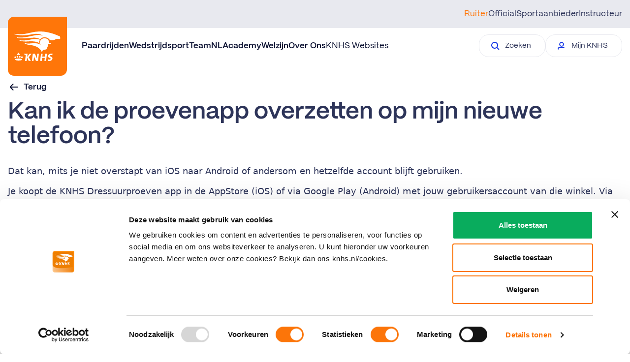

--- FILE ---
content_type: text/html; charset=utf-8
request_url: https://www.knhs.nl/helpdesk/meedoen-aan-wedstrijden/kan-ik-de-proevenapp-overzetten-op-mijn-nieuwe-telefoon
body_size: 39353
content:
    
    
    

<!DOCTYPE html>
<html lang="nl">
<head>
    
<title>KNHS</title>
<link rel="canonical" href="https://www.knhs.nl/helpdesk/meedoen-aan-wedstrijden/kan-ik-de-proevenapp-overzetten-op-mijn-nieuwe-telefoon" />
<meta name="description" content="Vind alle informatie met betrekking tot de paardensport in Nederland. De KNHS is gevestigd op de prachtige locatie van het Nationaal Hippisch Centrum." />
<meta name="robots" content="index,follow" />
<meta charset="utf-8" />
<meta name="viewport" content="width=device-width, minimum-scale=1, initial-scale=1, shrink-to-fit=no" />
<meta name="format-detection" content="telephone=no" />

    <meta property="og:type" content="Website" />
    <meta property="og:site_name" content="KNHS">
    <meta property="og:url" content="https://www.knhs.nl/helpdesk/meedoen-aan-wedstrijden/kan-ik-de-proevenapp-overzetten-op-mijn-nieuwe-telefoon">
    <meta property="og:title" content="KNHS" />
    <meta property="og:description" content="Vind alle informatie met betrekking tot de paardensport in Nederland. De KNHS is gevestigd op de prachtige locatie van het Nationaal Hippisch Centrum." />
    <meta property="og:image:width" content="1200" />
    <meta property="og:image:height" content="630" />
    <meta property="og:image" content="" />

    <meta name="twitter:image" content="">
    <meta name="twitter:site" content="KNHSNederland">
    <meta name="twitter:card" content="summary_large_image">
    <meta name="twitter:title" content="KNHS">
    <meta name="twitter:description" content="Vind alle informatie met betrekking tot de paardensport in Nederland. De KNHS is gevestigd op de prachtige locatie van het Nationaal Hippisch Centrum.">




    <link rel="icon" sizes="any" href="/dist/favicon.ico" />
    <link rel="icon" type="image/svg+xml" href="/dist/icon.svg" />
    <link rel="apple-touch-icon" href="/dist/apple-touch-icon.png" />
    <link rel="manifest" href="/dist/manifest.webmanifest" />







    <link rel="stylesheet" href="/dist/css/main.css" />


<script>
    (function () {
        var script = document.createElement('script');
        script.type = 'text/javascript';
        script.src = "https://webchat.mitel.io/bootstrapper.js?accountid%3DNWJiYmU5MmYtOTQ3YS00NTRiLThlNGQtNWZmN2E1Yzc3MTE2%26chatname%3DQ2hhdA%3D%3D";
        document.head.appendChild(script);
    })();
</script>

<!-- Google Tag Manager -->
<script>
    (function (w, d, s, l, i) {
        w[l] = w[l] || []; w[l].push({
            'gtm.start':
                new Date().getTime(), event: 'gtm.js'
        }); var f = d.getElementsByTagName(s)[0],
            j = d.createElement(s), dl = l != 'dataLayer' ? '&l=' + l : ''; j.async = true; j.src =
                'https://www.googletagmanager.com/gtm.js?id=' + i + dl; f.parentNode.insertBefore(j, f);
    })(window, document, 'script', 'dataLayer', 'GTM-5FLLKP');
</script>
<!-- End Google Tag Manager -->

<link href="/dist/css/page-detail-header.component.css?d=639017902801783084" rel="stylesheet"><link href="/dist/css/help-center-article.page.css?d=639017902801783084" rel="stylesheet"><link href="/dist/css/download-accordion.component.css?d=639017902801783084" rel="stylesheet">

<script type="text/javascript">!function(T,l,y){var S=T.location,k="script",D="instrumentationKey",C="ingestionendpoint",I="disableExceptionTracking",E="ai.device.",b="toLowerCase",w="crossOrigin",N="POST",e="appInsightsSDK",t=y.name||"appInsights";(y.name||T[e])&&(T[e]=t);var n=T[t]||function(d){var g=!1,f=!1,m={initialize:!0,queue:[],sv:"5",version:2,config:d};function v(e,t){var n={},a="Browser";return n[E+"id"]=a[b](),n[E+"type"]=a,n["ai.operation.name"]=S&&S.pathname||"_unknown_",n["ai.internal.sdkVersion"]="javascript:snippet_"+(m.sv||m.version),{time:function(){var e=new Date;function t(e){var t=""+e;return 1===t.length&&(t="0"+t),t}return e.getUTCFullYear()+"-"+t(1+e.getUTCMonth())+"-"+t(e.getUTCDate())+"T"+t(e.getUTCHours())+":"+t(e.getUTCMinutes())+":"+t(e.getUTCSeconds())+"."+((e.getUTCMilliseconds()/1e3).toFixed(3)+"").slice(2,5)+"Z"}(),iKey:e,name:"Microsoft.ApplicationInsights."+e.replace(/-/g,"")+"."+t,sampleRate:100,tags:n,data:{baseData:{ver:2}}}}var h=d.url||y.src;if(h){function a(e){var t,n,a,i,r,o,s,c,u,p,l;g=!0,m.queue=[],f||(f=!0,t=h,s=function(){var e={},t=d.connectionString;if(t)for(var n=t.split(";"),a=0;a<n.length;a++){var i=n[a].split("=");2===i.length&&(e[i[0][b]()]=i[1])}if(!e[C]){var r=e.endpointsuffix,o=r?e.location:null;e[C]="https://"+(o?o+".":"")+"dc."+(r||"services.visualstudio.com")}return e}(),c=s[D]||d[D]||"",u=s[C],p=u?u+"/v2/track":d.endpointUrl,(l=[]).push((n="SDK LOAD Failure: Failed to load Application Insights SDK script (See stack for details)",a=t,i=p,(o=(r=v(c,"Exception")).data).baseType="ExceptionData",o.baseData.exceptions=[{typeName:"SDKLoadFailed",message:n.replace(/\./g,"-"),hasFullStack:!1,stack:n+"\nSnippet failed to load ["+a+"] -- Telemetry is disabled\nHelp Link: https://go.microsoft.com/fwlink/?linkid=2128109\nHost: "+(S&&S.pathname||"_unknown_")+"\nEndpoint: "+i,parsedStack:[]}],r)),l.push(function(e,t,n,a){var i=v(c,"Message"),r=i.data;r.baseType="MessageData";var o=r.baseData;return o.message='AI (Internal): 99 message:"'+("SDK LOAD Failure: Failed to load Application Insights SDK script (See stack for details) ("+n+")").replace(/\"/g,"")+'"',o.properties={endpoint:a},i}(0,0,t,p)),function(e,t){if(JSON){var n=T.fetch;if(n&&!y.useXhr)n(t,{method:N,body:JSON.stringify(e),mode:"cors"});else if(XMLHttpRequest){var a=new XMLHttpRequest;a.open(N,t),a.setRequestHeader("Content-type","application/json"),a.send(JSON.stringify(e))}}}(l,p))}function i(e,t){f||setTimeout(function(){!t&&m.core||a()},500)}var e=function(){var n=l.createElement(k);n.src=h;var e=y[w];return!e&&""!==e||"undefined"==n[w]||(n[w]=e),n.onload=i,n.onerror=a,n.onreadystatechange=function(e,t){"loaded"!==n.readyState&&"complete"!==n.readyState||i(0,t)},n}();y.ld<0?l.getElementsByTagName("head")[0].appendChild(e):setTimeout(function(){l.getElementsByTagName(k)[0].parentNode.appendChild(e)},y.ld||0)}try{m.cookie=l.cookie}catch(p){}function t(e){for(;e.length;)!function(t){m[t]=function(){var e=arguments;g||m.queue.push(function(){m[t].apply(m,e)})}}(e.pop())}var n="track",r="TrackPage",o="TrackEvent";t([n+"Event",n+"PageView",n+"Exception",n+"Trace",n+"DependencyData",n+"Metric",n+"PageViewPerformance","start"+r,"stop"+r,"start"+o,"stop"+o,"addTelemetryInitializer","setAuthenticatedUserContext","clearAuthenticatedUserContext","flush"]),m.SeverityLevel={Verbose:0,Information:1,Warning:2,Error:3,Critical:4};var s=(d.extensionConfig||{}).ApplicationInsightsAnalytics||{};if(!0!==d[I]&&!0!==s[I]){var c="onerror";t(["_"+c]);var u=T[c];T[c]=function(e,t,n,a,i){var r=u&&u(e,t,n,a,i);return!0!==r&&m["_"+c]({message:e,url:t,lineNumber:n,columnNumber:a,error:i}),r},d.autoExceptionInstrumented=!0}return m}(y.cfg);function a(){y.onInit&&y.onInit(n)}(T[t]=n).queue&&0===n.queue.length?(n.queue.push(a),n.trackPageView({})):a()}(window,document,{
src: "https://js.monitor.azure.com/scripts/b/ai.2.min.js", // The SDK URL Source
crossOrigin: "anonymous", 
cfg: { // Application Insights Configuration
    connectionString: 'InstrumentationKey=49dcfa26-a9d5-4982-adef-e7bfbaec3c3b;IngestionEndpoint=https://westeurope-5.in.applicationinsights.azure.com/;LiveEndpoint=https://westeurope.livediagnostics.monitor.azure.com/;ApplicationId=a6391034-58a5-4c80-a65a-225241b37c97'
}});</script></head>
<body>

    <!-- Google Tag Manager (noscript) -->
<noscript>
    <iframe src="https://www.googletagmanager.com/ns.html?id=GTM-5FLLKP"
            height="0" width="0" style="display:none;visibility:hidden"></iframe>
</noscript>
<!-- End Google Tag Manager (noscript) -->


    
<div id="mobile-nav">
    <mobile-nav :navigation="[{&quot;Type&quot;:&quot;Ruiter&quot;,&quot;PageUrl&quot;:&quot;https://www.knhs.nl/&quot;,&quot;Active&quot;:false,&quot;NavigationLinks&quot;:[{&quot;MainLink&quot;:{&quot;Text&quot;:&quot;Paardrijden&quot;,&quot;Url&quot;:&quot;https://www.knhs.nl/lidmaatschap&quot;,&quot;Target&quot;:&quot;_self&quot;,&quot;Active&quot;:false},&quot;SubItems&quot;:[{&quot;Text&quot;:&quot;Beginnen met paardrijden&quot;,&quot;Url&quot;:&quot;https://www.knhs.nl/beginnen-met-paardrijden&quot;,&quot;Target&quot;:&quot;_self&quot;,&quot;Active&quot;:false},{&quot;Text&quot;:&quot;Vind een manege&quot;,&quot;Url&quot;:&quot;https://www.knhs.nl/vind-een-manege&quot;,&quot;Target&quot;:&quot;_self&quot;,&quot;Active&quot;:false},{&quot;Text&quot;:&quot;Leren paardrijden&quot;,&quot;Url&quot;:&quot;https://www.knhs.nl/leren-paardrijden&quot;,&quot;Target&quot;:&quot;_self&quot;,&quot;Active&quot;:false},{&quot;Text&quot;:&quot;Lidmaatschap&quot;,&quot;Url&quot;:&quot;https://www.knhs.nl/lidmaatschap&quot;,&quot;Target&quot;:&quot;_self&quot;,&quot;Active&quot;:false},{&quot;Text&quot;:&quot;Disciplines&quot;,&quot;Url&quot;:&quot;https://www.knhs.nl/disciplines&quot;,&quot;Target&quot;:&quot;_self&quot;,&quot;Active&quot;:false}]},{&quot;MainLink&quot;:{&quot;Text&quot;:&quot;Wedstrijdsport&quot;,&quot;Url&quot;:&quot;&quot;,&quot;Target&quot;:&quot;_self&quot;,&quot;Active&quot;:false},&quot;SubItems&quot;:[{&quot;Text&quot;:&quot;Indoorkampioenschappen&quot;,&quot;Url&quot;:&quot;https://www.knhs.nl/wedstrijd-rijden/indoorkampioenschappen&quot;,&quot;Target&quot;:&quot;_self&quot;,&quot;Active&quot;:false},{&quot;Text&quot;:&quot;Wedstrijden rijden&quot;,&quot;Url&quot;:&quot;https://www.knhs.nl/wedstrijd-rijden&quot;,&quot;Target&quot;:&quot;_self&quot;,&quot;Active&quot;:false},{&quot;Text&quot;:&quot;Startpas&quot;,&quot;Url&quot;:&quot;https://www.knhs.nl/startpas&quot;,&quot;Target&quot;:&quot;_self&quot;,&quot;Active&quot;:false},{&quot;Text&quot;:&quot;Wedstrijdkalender&quot;,&quot;Url&quot;:&quot;https://www.mijnknhs.nl/Games/SearchGames/Index&quot;,&quot;Target&quot;:&quot;_blank&quot;,&quot;Active&quot;:false},{&quot;Text&quot;:&quot;Reglementen&quot;,&quot;Url&quot;:&quot;https://www.knhs.nl/reglementen&quot;,&quot;Target&quot;:&quot;_self&quot;,&quot;Active&quot;:false},{&quot;Text&quot;:&quot;Competities&quot;,&quot;Url&quot;:&quot;https://www.knhs.nl/wedstrijd-rijden/competities&quot;,&quot;Target&quot;:&quot;_self&quot;,&quot;Active&quot;:false},{&quot;Text&quot;:&quot;Internationale wedstrijden&quot;,&quot;Url&quot;:&quot;https://www.knhs.nl/topsport/meedoen-aan-internationale-wedstrijden&quot;,&quot;Target&quot;:&quot;_self&quot;,&quot;Active&quot;:false},{&quot;Text&quot;:&quot;Topsport&quot;,&quot;Url&quot;:&quot;https://www.knhs.nl/topsport&quot;,&quot;Target&quot;:&quot;_self&quot;,&quot;Active&quot;:false}]},{&quot;MainLink&quot;:{&quot;Text&quot;:&quot;TeamNL&quot;,&quot;Url&quot;:&quot;https://www.knhs.nl/helpdesk&quot;,&quot;Target&quot;:&quot;_self&quot;,&quot;Active&quot;:false},&quot;SubItems&quot;:[{&quot;Text&quot;:&quot;Wij zijn TeamNL&quot;,&quot;Url&quot;:&quot;https://www.knhs.nl/teamnl&quot;,&quot;Target&quot;:&quot;_self&quot;,&quot;Active&quot;:false},{&quot;Text&quot;:&quot;Parijs 2024&quot;,&quot;Url&quot;:&quot;https://www.knhs.nl/teamnl/road-to-paris&quot;,&quot;Target&quot;:&quot;_self&quot;,&quot;Active&quot;:false},{&quot;Text&quot;:&quot;Informatie over TeamNL ruiters&quot;,&quot;Url&quot;:&quot;https://www.knhs.nl/media-guide&quot;,&quot;Target&quot;:&quot;_self&quot;,&quot;Active&quot;:false},{&quot;Text&quot;:&quot;TeamNL Eregalerij&quot;,&quot;Url&quot;:&quot;https://www.knhs.nl/teamnl/eregalerij-teamnl&quot;,&quot;Target&quot;:&quot;_self&quot;,&quot;Active&quot;:false}]},{&quot;MainLink&quot;:{&quot;Text&quot;:&quot;Academy&quot;,&quot;Url&quot;:&quot;&quot;,&quot;Target&quot;:&quot;_self&quot;,&quot;Active&quot;:false},&quot;SubItems&quot;:[{&quot;Text&quot;:&quot;Tips voor ruiters&quot;,&quot;Url&quot;:&quot;https://www.knhs.nl/tips-voor-ruiters&quot;,&quot;Target&quot;:&quot;_self&quot;,&quot;Active&quot;:false},{&quot;Text&quot;:&quot;Official worden&quot;,&quot;Url&quot;:&quot;https://www.knhs.nl/officialopleidingen&quot;,&quot;Target&quot;:&quot;_self&quot;,&quot;Active&quot;:false},{&quot;Text&quot;:&quot;Instructeur worden&quot;,&quot;Url&quot;:&quot;https://www.knhs.nl/instructeursopleidingen&quot;,&quot;Target&quot;:&quot;_self&quot;,&quot;Active&quot;:false},{&quot;Text&quot;:&quot;KNHS-leermodules&quot;,&quot;Url&quot;:&quot;https://www.knhs.nl/knhs-leermodules&quot;,&quot;Target&quot;:&quot;_self&quot;,&quot;Active&quot;:false}]},{&quot;MainLink&quot;:{&quot;Text&quot;:&quot;Welzijn&quot;,&quot;Url&quot;:&quot;https://www.knhs.nl/welzijn&quot;,&quot;Target&quot;:&quot;_self&quot;,&quot;Active&quot;:false},&quot;SubItems&quot;:[]},{&quot;MainLink&quot;:{&quot;Text&quot;:&quot;Over Ons&quot;,&quot;Url&quot;:&quot;&quot;,&quot;Target&quot;:&quot;_self&quot;,&quot;Active&quot;:false},&quot;SubItems&quot;:[{&quot;Text&quot;:&quot;Contact&quot;,&quot;Url&quot;:&quot;https://www.knhs.nl/over-ons/contact&quot;,&quot;Target&quot;:&quot;_self&quot;,&quot;Active&quot;:false},{&quot;Text&quot;:&quot;Wat doet de KNHS&quot;,&quot;Url&quot;:&quot;https://www.knhs.nl/over-ons/wat-doet-de-knhs&quot;,&quot;Target&quot;:&quot;_self&quot;,&quot;Active&quot;:false},{&quot;Text&quot;:&quot;Organisatiestructuur&quot;,&quot;Url&quot;:&quot;https://www.knhs.nl/over-ons/organisatiestructuur&quot;,&quot;Target&quot;:&quot;_self&quot;,&quot;Active&quot;:false},{&quot;Text&quot;:&quot;JongKNHS&quot;,&quot;Url&quot;:&quot;https://www.knhs.nl/over-ons/jong-knhs&quot;,&quot;Target&quot;:&quot;_self&quot;,&quot;Active&quot;:false},{&quot;Text&quot;:&quot;Werken bij&quot;,&quot;Url&quot;:&quot;https://www.knhs.nl/over-ons/werken-bij-de-knhs&quot;,&quot;Target&quot;:&quot;_self&quot;,&quot;Active&quot;:false},{&quot;Text&quot;:&quot;Partner worden&quot;,&quot;Url&quot;:&quot;https://www.knhs.nl/over-ons/partners&quot;,&quot;Target&quot;:&quot;_self&quot;,&quot;Active&quot;:false},{&quot;Text&quot;:&quot;Webshop&quot;,&quot;Url&quot;:&quot;https://www.ej.nl/thema-shops/knhs-webshop/&quot;,&quot;Target&quot;:&quot;_blank&quot;,&quot;Active&quot;:false},{&quot;Text&quot;:&quot;100 jaar KNHS&quot;,&quot;Url&quot;:&quot;https://www.knhs.nl/over-ons/historie&quot;,&quot;Target&quot;:&quot;_self&quot;,&quot;Active&quot;:false}]}]},{&quot;Type&quot;:&quot;Official&quot;,&quot;PageUrl&quot;:&quot;https://www.knhs.nl/officials&quot;,&quot;Active&quot;:false,&quot;NavigationLinks&quot;:[{&quot;MainLink&quot;:{&quot;Text&quot;:&quot;Licentiereglement&quot;,&quot;Url&quot;:&quot;https://www.knhs.nl/officials/licentiereglement&quot;,&quot;Target&quot;:&quot;_self&quot;,&quot;Active&quot;:false},&quot;SubItems&quot;:[]},{&quot;MainLink&quot;:{&quot;Text&quot;:&quot;Officialopleidingen&quot;,&quot;Url&quot;:&quot;https://www.knhs.nl/officialopleidingen&quot;,&quot;Target&quot;:&quot;_self&quot;,&quot;Active&quot;:false},&quot;SubItems&quot;:[]}]},{&quot;Type&quot;:&quot;Sportaanbieder&quot;,&quot;PageUrl&quot;:&quot;https://www.knhs.nl/onze-sportaanbieders&quot;,&quot;Active&quot;:false,&quot;NavigationLinks&quot;:[{&quot;MainLink&quot;:{&quot;Text&quot;:&quot;Partner in Paardrijden Licentie&quot;,&quot;Url&quot;:&quot;https://www.knhs.nl/partnerlicentie&quot;,&quot;Target&quot;:&quot;_self&quot;,&quot;Active&quot;:false},&quot;SubItems&quot;:[]},{&quot;MainLink&quot;:{&quot;Text&quot;:&quot;Praktische informatie&quot;,&quot;Url&quot;:&quot;&quot;,&quot;Target&quot;:&quot;_self&quot;,&quot;Active&quot;:false},&quot;SubItems&quot;:[{&quot;Text&quot;:&quot;Wedstrijdorganisatie&quot;,&quot;Url&quot;:&quot;https://www.knhs.nl/onze-sportaanbieders/organiseren&quot;,&quot;Target&quot;:&quot;_self&quot;,&quot;Active&quot;:false},{&quot;Text&quot;:&quot;Financi\u00EBn en subsidies&quot;,&quot;Url&quot;:&quot;https://www.knhs.nl/onze-sportaanbieders/financien-en-subsidies&quot;,&quot;Target&quot;:&quot;_self&quot;,&quot;Active&quot;:false},{&quot;Text&quot;:&quot;Juridisch en verzekeringen&quot;,&quot;Url&quot;:&quot;https://www.knhs.nl/onze-sportaanbieders/juridisch-en-verzekeringen&quot;,&quot;Target&quot;:&quot;_self&quot;,&quot;Active&quot;:false},{&quot;Text&quot;:&quot;Verduurzaming accommodatie&quot;,&quot;Url&quot;:&quot;https://www.knhs.nl/onze-sportaanbieders/accommodaties&quot;,&quot;Target&quot;:&quot;_self&quot;,&quot;Active&quot;:false},{&quot;Text&quot;:&quot;Campagnes en Acties&quot;,&quot;Url&quot;:&quot;https://www.knhs.nl/onze-sportaanbieders/campagnes-en-acties&quot;,&quot;Target&quot;:&quot;_self&quot;,&quot;Active&quot;:false},{&quot;Text&quot;:&quot;Vacatureplatform Horse\u0026Work&quot;,&quot;Url&quot;:&quot;https://www.knhs.nl/onze-sportaanbieders/vacatureplatform-horsework&quot;,&quot;Target&quot;:&quot;_self&quot;,&quot;Active&quot;:false}]},{&quot;MainLink&quot;:{&quot;Text&quot;:&quot;Verenigingen&quot;,&quot;Url&quot;:&quot;https://www.knhs.nl/onze-sportaanbieders/verenigingen&quot;,&quot;Target&quot;:&quot;_self&quot;,&quot;Active&quot;:false},&quot;SubItems&quot;:[]},{&quot;MainLink&quot;:{&quot;Text&quot;:&quot;KNHS Manegesportteam&quot;,&quot;Url&quot;:&quot;https://www.knhs.nl/onze-sportaanbieders/knhs-manegesportteam&quot;,&quot;Target&quot;:&quot;_self&quot;,&quot;Active&quot;:false},&quot;SubItems&quot;:[]}]},{&quot;Type&quot;:&quot;Instructeur&quot;,&quot;PageUrl&quot;:&quot;https://www.knhs.nl/instructeurs&quot;,&quot;Active&quot;:false,&quot;NavigationLinks&quot;:[{&quot;MainLink&quot;:{&quot;Text&quot;:&quot;Instructeursopleidingen&quot;,&quot;Url&quot;:&quot;https://www.knhs.nl/instructeursopleidingen&quot;,&quot;Target&quot;:&quot;_self&quot;,&quot;Active&quot;:false},&quot;SubItems&quot;:[]},{&quot;MainLink&quot;:{&quot;Text&quot;:&quot;Beroepsgroep Hippische Instructeurs&quot;,&quot;Url&quot;:&quot;https://www.knhs.nl/instructeurs/beroepsgroep-hippische-instructeurs&quot;,&quot;Target&quot;:&quot;_self&quot;,&quot;Active&quot;:false},&quot;SubItems&quot;:[]}]}]" nav-type="Ruiter"
        :secondary-nav="{&quot;Text&quot;:&quot;KNHS Websites&quot;,&quot;Url&quot;:&quot;https://www.knhs.nl/knhs-websites&quot;,&quot;Target&quot;:&quot;_self&quot;,&quot;Active&quot;:false}"
        :popular-topics="[{&quot;Link&quot;:{&quot;Text&quot;:&quot;Download de Harnachementgids&quot;,&quot;Url&quot;:&quot;/reglementen/harnachementsgids/download-de-harnachementgids&quot;,&quot;Target&quot;:&quot;_self&quot;,&quot;Active&quot;:false},&quot;SubText&quot;:&quot;&quot;},{&quot;Link&quot;:{&quot;Text&quot;:&quot;Reglementen&quot;,&quot;Url&quot;:&quot;/reglementen&quot;,&quot;Target&quot;:&quot;_self&quot;,&quot;Active&quot;:false},&quot;SubText&quot;:&quot;&quot;},{&quot;Link&quot;:{&quot;Text&quot;:&quot;Beginnen met wedstrijden rijden&quot;,&quot;Url&quot;:&quot;/wedstrijd-rijden/beginnen-met-wedstrijden-rijden&quot;,&quot;Target&quot;:&quot;_self&quot;,&quot;Active&quot;:false},&quot;SubText&quot;:&quot;&quot;},{&quot;Link&quot;:{&quot;Text&quot;:&quot;Helpdesk&quot;,&quot;Url&quot;:&quot;/helpdesk&quot;,&quot;Target&quot;:&quot;_self&quot;,&quot;Active&quot;:false},&quot;SubText&quot;:&quot;&quot;}]" :knhsbutton="{&quot;Text&quot;:&quot;Mijn KNHS&quot;,&quot;Url&quot;:&quot;https://www.mijnknhs.nl/&quot;,&quot;Target&quot;:&quot;_blank&quot;,&quot;Active&quot;:false}"
        :contactbutton="{&quot;Text&quot;:&quot;Neem contact op&quot;,&quot;Url&quot;:&quot;https://www.knhs.nl/over-ons/contact&quot;,&quot;Target&quot;:&quot;_self&quot;,&quot;Active&quot;:false}"></mobile-nav>
</div>

<div id="desktop-nav">
    <desktop-nav :navigation="[{&quot;Type&quot;:&quot;Ruiter&quot;,&quot;PageUrl&quot;:&quot;https://www.knhs.nl/&quot;,&quot;Active&quot;:false,&quot;NavigationLinks&quot;:[{&quot;MainLink&quot;:{&quot;Text&quot;:&quot;Paardrijden&quot;,&quot;Url&quot;:&quot;https://www.knhs.nl/lidmaatschap&quot;,&quot;Target&quot;:&quot;_self&quot;,&quot;Active&quot;:false},&quot;SubItems&quot;:[{&quot;Text&quot;:&quot;Beginnen met paardrijden&quot;,&quot;Url&quot;:&quot;https://www.knhs.nl/beginnen-met-paardrijden&quot;,&quot;Target&quot;:&quot;_self&quot;,&quot;Active&quot;:false},{&quot;Text&quot;:&quot;Vind een manege&quot;,&quot;Url&quot;:&quot;https://www.knhs.nl/vind-een-manege&quot;,&quot;Target&quot;:&quot;_self&quot;,&quot;Active&quot;:false},{&quot;Text&quot;:&quot;Leren paardrijden&quot;,&quot;Url&quot;:&quot;https://www.knhs.nl/leren-paardrijden&quot;,&quot;Target&quot;:&quot;_self&quot;,&quot;Active&quot;:false},{&quot;Text&quot;:&quot;Lidmaatschap&quot;,&quot;Url&quot;:&quot;https://www.knhs.nl/lidmaatschap&quot;,&quot;Target&quot;:&quot;_self&quot;,&quot;Active&quot;:false},{&quot;Text&quot;:&quot;Disciplines&quot;,&quot;Url&quot;:&quot;https://www.knhs.nl/disciplines&quot;,&quot;Target&quot;:&quot;_self&quot;,&quot;Active&quot;:false}]},{&quot;MainLink&quot;:{&quot;Text&quot;:&quot;Wedstrijdsport&quot;,&quot;Url&quot;:&quot;&quot;,&quot;Target&quot;:&quot;_self&quot;,&quot;Active&quot;:false},&quot;SubItems&quot;:[{&quot;Text&quot;:&quot;Indoorkampioenschappen&quot;,&quot;Url&quot;:&quot;https://www.knhs.nl/wedstrijd-rijden/indoorkampioenschappen&quot;,&quot;Target&quot;:&quot;_self&quot;,&quot;Active&quot;:false},{&quot;Text&quot;:&quot;Wedstrijden rijden&quot;,&quot;Url&quot;:&quot;https://www.knhs.nl/wedstrijd-rijden&quot;,&quot;Target&quot;:&quot;_self&quot;,&quot;Active&quot;:false},{&quot;Text&quot;:&quot;Startpas&quot;,&quot;Url&quot;:&quot;https://www.knhs.nl/startpas&quot;,&quot;Target&quot;:&quot;_self&quot;,&quot;Active&quot;:false},{&quot;Text&quot;:&quot;Wedstrijdkalender&quot;,&quot;Url&quot;:&quot;https://www.mijnknhs.nl/Games/SearchGames/Index&quot;,&quot;Target&quot;:&quot;_blank&quot;,&quot;Active&quot;:false},{&quot;Text&quot;:&quot;Reglementen&quot;,&quot;Url&quot;:&quot;https://www.knhs.nl/reglementen&quot;,&quot;Target&quot;:&quot;_self&quot;,&quot;Active&quot;:false},{&quot;Text&quot;:&quot;Competities&quot;,&quot;Url&quot;:&quot;https://www.knhs.nl/wedstrijd-rijden/competities&quot;,&quot;Target&quot;:&quot;_self&quot;,&quot;Active&quot;:false},{&quot;Text&quot;:&quot;Internationale wedstrijden&quot;,&quot;Url&quot;:&quot;https://www.knhs.nl/topsport/meedoen-aan-internationale-wedstrijden&quot;,&quot;Target&quot;:&quot;_self&quot;,&quot;Active&quot;:false},{&quot;Text&quot;:&quot;Topsport&quot;,&quot;Url&quot;:&quot;https://www.knhs.nl/topsport&quot;,&quot;Target&quot;:&quot;_self&quot;,&quot;Active&quot;:false}]},{&quot;MainLink&quot;:{&quot;Text&quot;:&quot;TeamNL&quot;,&quot;Url&quot;:&quot;https://www.knhs.nl/helpdesk&quot;,&quot;Target&quot;:&quot;_self&quot;,&quot;Active&quot;:false},&quot;SubItems&quot;:[{&quot;Text&quot;:&quot;Wij zijn TeamNL&quot;,&quot;Url&quot;:&quot;https://www.knhs.nl/teamnl&quot;,&quot;Target&quot;:&quot;_self&quot;,&quot;Active&quot;:false},{&quot;Text&quot;:&quot;Parijs 2024&quot;,&quot;Url&quot;:&quot;https://www.knhs.nl/teamnl/road-to-paris&quot;,&quot;Target&quot;:&quot;_self&quot;,&quot;Active&quot;:false},{&quot;Text&quot;:&quot;Informatie over TeamNL ruiters&quot;,&quot;Url&quot;:&quot;https://www.knhs.nl/media-guide&quot;,&quot;Target&quot;:&quot;_self&quot;,&quot;Active&quot;:false},{&quot;Text&quot;:&quot;TeamNL Eregalerij&quot;,&quot;Url&quot;:&quot;https://www.knhs.nl/teamnl/eregalerij-teamnl&quot;,&quot;Target&quot;:&quot;_self&quot;,&quot;Active&quot;:false}]},{&quot;MainLink&quot;:{&quot;Text&quot;:&quot;Academy&quot;,&quot;Url&quot;:&quot;&quot;,&quot;Target&quot;:&quot;_self&quot;,&quot;Active&quot;:false},&quot;SubItems&quot;:[{&quot;Text&quot;:&quot;Tips voor ruiters&quot;,&quot;Url&quot;:&quot;https://www.knhs.nl/tips-voor-ruiters&quot;,&quot;Target&quot;:&quot;_self&quot;,&quot;Active&quot;:false},{&quot;Text&quot;:&quot;Official worden&quot;,&quot;Url&quot;:&quot;https://www.knhs.nl/officialopleidingen&quot;,&quot;Target&quot;:&quot;_self&quot;,&quot;Active&quot;:false},{&quot;Text&quot;:&quot;Instructeur worden&quot;,&quot;Url&quot;:&quot;https://www.knhs.nl/instructeursopleidingen&quot;,&quot;Target&quot;:&quot;_self&quot;,&quot;Active&quot;:false},{&quot;Text&quot;:&quot;KNHS-leermodules&quot;,&quot;Url&quot;:&quot;https://www.knhs.nl/knhs-leermodules&quot;,&quot;Target&quot;:&quot;_self&quot;,&quot;Active&quot;:false}]},{&quot;MainLink&quot;:{&quot;Text&quot;:&quot;Welzijn&quot;,&quot;Url&quot;:&quot;https://www.knhs.nl/welzijn&quot;,&quot;Target&quot;:&quot;_self&quot;,&quot;Active&quot;:false},&quot;SubItems&quot;:[]},{&quot;MainLink&quot;:{&quot;Text&quot;:&quot;Over Ons&quot;,&quot;Url&quot;:&quot;&quot;,&quot;Target&quot;:&quot;_self&quot;,&quot;Active&quot;:false},&quot;SubItems&quot;:[{&quot;Text&quot;:&quot;Contact&quot;,&quot;Url&quot;:&quot;https://www.knhs.nl/over-ons/contact&quot;,&quot;Target&quot;:&quot;_self&quot;,&quot;Active&quot;:false},{&quot;Text&quot;:&quot;Wat doet de KNHS&quot;,&quot;Url&quot;:&quot;https://www.knhs.nl/over-ons/wat-doet-de-knhs&quot;,&quot;Target&quot;:&quot;_self&quot;,&quot;Active&quot;:false},{&quot;Text&quot;:&quot;Organisatiestructuur&quot;,&quot;Url&quot;:&quot;https://www.knhs.nl/over-ons/organisatiestructuur&quot;,&quot;Target&quot;:&quot;_self&quot;,&quot;Active&quot;:false},{&quot;Text&quot;:&quot;JongKNHS&quot;,&quot;Url&quot;:&quot;https://www.knhs.nl/over-ons/jong-knhs&quot;,&quot;Target&quot;:&quot;_self&quot;,&quot;Active&quot;:false},{&quot;Text&quot;:&quot;Werken bij&quot;,&quot;Url&quot;:&quot;https://www.knhs.nl/over-ons/werken-bij-de-knhs&quot;,&quot;Target&quot;:&quot;_self&quot;,&quot;Active&quot;:false},{&quot;Text&quot;:&quot;Partner worden&quot;,&quot;Url&quot;:&quot;https://www.knhs.nl/over-ons/partners&quot;,&quot;Target&quot;:&quot;_self&quot;,&quot;Active&quot;:false},{&quot;Text&quot;:&quot;Webshop&quot;,&quot;Url&quot;:&quot;https://www.ej.nl/thema-shops/knhs-webshop/&quot;,&quot;Target&quot;:&quot;_blank&quot;,&quot;Active&quot;:false},{&quot;Text&quot;:&quot;100 jaar KNHS&quot;,&quot;Url&quot;:&quot;https://www.knhs.nl/over-ons/historie&quot;,&quot;Target&quot;:&quot;_self&quot;,&quot;Active&quot;:false}]}]},{&quot;Type&quot;:&quot;Official&quot;,&quot;PageUrl&quot;:&quot;https://www.knhs.nl/officials&quot;,&quot;Active&quot;:false,&quot;NavigationLinks&quot;:[{&quot;MainLink&quot;:{&quot;Text&quot;:&quot;Licentiereglement&quot;,&quot;Url&quot;:&quot;https://www.knhs.nl/officials/licentiereglement&quot;,&quot;Target&quot;:&quot;_self&quot;,&quot;Active&quot;:false},&quot;SubItems&quot;:[]},{&quot;MainLink&quot;:{&quot;Text&quot;:&quot;Officialopleidingen&quot;,&quot;Url&quot;:&quot;https://www.knhs.nl/officialopleidingen&quot;,&quot;Target&quot;:&quot;_self&quot;,&quot;Active&quot;:false},&quot;SubItems&quot;:[]}]},{&quot;Type&quot;:&quot;Sportaanbieder&quot;,&quot;PageUrl&quot;:&quot;https://www.knhs.nl/onze-sportaanbieders&quot;,&quot;Active&quot;:false,&quot;NavigationLinks&quot;:[{&quot;MainLink&quot;:{&quot;Text&quot;:&quot;Partner in Paardrijden Licentie&quot;,&quot;Url&quot;:&quot;https://www.knhs.nl/partnerlicentie&quot;,&quot;Target&quot;:&quot;_self&quot;,&quot;Active&quot;:false},&quot;SubItems&quot;:[]},{&quot;MainLink&quot;:{&quot;Text&quot;:&quot;Praktische informatie&quot;,&quot;Url&quot;:&quot;&quot;,&quot;Target&quot;:&quot;_self&quot;,&quot;Active&quot;:false},&quot;SubItems&quot;:[{&quot;Text&quot;:&quot;Wedstrijdorganisatie&quot;,&quot;Url&quot;:&quot;https://www.knhs.nl/onze-sportaanbieders/organiseren&quot;,&quot;Target&quot;:&quot;_self&quot;,&quot;Active&quot;:false},{&quot;Text&quot;:&quot;Financi\u00EBn en subsidies&quot;,&quot;Url&quot;:&quot;https://www.knhs.nl/onze-sportaanbieders/financien-en-subsidies&quot;,&quot;Target&quot;:&quot;_self&quot;,&quot;Active&quot;:false},{&quot;Text&quot;:&quot;Juridisch en verzekeringen&quot;,&quot;Url&quot;:&quot;https://www.knhs.nl/onze-sportaanbieders/juridisch-en-verzekeringen&quot;,&quot;Target&quot;:&quot;_self&quot;,&quot;Active&quot;:false},{&quot;Text&quot;:&quot;Verduurzaming accommodatie&quot;,&quot;Url&quot;:&quot;https://www.knhs.nl/onze-sportaanbieders/accommodaties&quot;,&quot;Target&quot;:&quot;_self&quot;,&quot;Active&quot;:false},{&quot;Text&quot;:&quot;Campagnes en Acties&quot;,&quot;Url&quot;:&quot;https://www.knhs.nl/onze-sportaanbieders/campagnes-en-acties&quot;,&quot;Target&quot;:&quot;_self&quot;,&quot;Active&quot;:false},{&quot;Text&quot;:&quot;Vacatureplatform Horse\u0026Work&quot;,&quot;Url&quot;:&quot;https://www.knhs.nl/onze-sportaanbieders/vacatureplatform-horsework&quot;,&quot;Target&quot;:&quot;_self&quot;,&quot;Active&quot;:false}]},{&quot;MainLink&quot;:{&quot;Text&quot;:&quot;Verenigingen&quot;,&quot;Url&quot;:&quot;https://www.knhs.nl/onze-sportaanbieders/verenigingen&quot;,&quot;Target&quot;:&quot;_self&quot;,&quot;Active&quot;:false},&quot;SubItems&quot;:[]},{&quot;MainLink&quot;:{&quot;Text&quot;:&quot;KNHS Manegesportteam&quot;,&quot;Url&quot;:&quot;https://www.knhs.nl/onze-sportaanbieders/knhs-manegesportteam&quot;,&quot;Target&quot;:&quot;_self&quot;,&quot;Active&quot;:false},&quot;SubItems&quot;:[]}]},{&quot;Type&quot;:&quot;Instructeur&quot;,&quot;PageUrl&quot;:&quot;https://www.knhs.nl/instructeurs&quot;,&quot;Active&quot;:false,&quot;NavigationLinks&quot;:[{&quot;MainLink&quot;:{&quot;Text&quot;:&quot;Instructeursopleidingen&quot;,&quot;Url&quot;:&quot;https://www.knhs.nl/instructeursopleidingen&quot;,&quot;Target&quot;:&quot;_self&quot;,&quot;Active&quot;:false},&quot;SubItems&quot;:[]},{&quot;MainLink&quot;:{&quot;Text&quot;:&quot;Beroepsgroep Hippische Instructeurs&quot;,&quot;Url&quot;:&quot;https://www.knhs.nl/instructeurs/beroepsgroep-hippische-instructeurs&quot;,&quot;Target&quot;:&quot;_self&quot;,&quot;Active&quot;:false},&quot;SubItems&quot;:[]}]}]" nav-type="Ruiter"
        :secondary-nav="{&quot;Text&quot;:&quot;KNHS Websites&quot;,&quot;Url&quot;:&quot;https://www.knhs.nl/knhs-websites&quot;,&quot;Target&quot;:&quot;_self&quot;,&quot;Active&quot;:false}"
        :popular-topics="[{&quot;Link&quot;:{&quot;Text&quot;:&quot;Download de Harnachementgids&quot;,&quot;Url&quot;:&quot;/reglementen/harnachementsgids/download-de-harnachementgids&quot;,&quot;Target&quot;:&quot;_self&quot;,&quot;Active&quot;:false},&quot;SubText&quot;:&quot;&quot;},{&quot;Link&quot;:{&quot;Text&quot;:&quot;Reglementen&quot;,&quot;Url&quot;:&quot;/reglementen&quot;,&quot;Target&quot;:&quot;_self&quot;,&quot;Active&quot;:false},&quot;SubText&quot;:&quot;&quot;},{&quot;Link&quot;:{&quot;Text&quot;:&quot;Beginnen met wedstrijden rijden&quot;,&quot;Url&quot;:&quot;/wedstrijd-rijden/beginnen-met-wedstrijden-rijden&quot;,&quot;Target&quot;:&quot;_self&quot;,&quot;Active&quot;:false},&quot;SubText&quot;:&quot;&quot;},{&quot;Link&quot;:{&quot;Text&quot;:&quot;Helpdesk&quot;,&quot;Url&quot;:&quot;/helpdesk&quot;,&quot;Target&quot;:&quot;_self&quot;,&quot;Active&quot;:false},&quot;SubText&quot;:&quot;&quot;}]"
        :popular-keywords="[&quot;KNHS-Tarievenlijst&quot;,&quot;Overstapservice&quot;,&quot;Waar vind ik startlijsten?&quot;,&quot;Dispensatie aanvragen&quot;]" :knhsbutton="{&quot;Text&quot;:&quot;Mijn KNHS&quot;,&quot;Url&quot;:&quot;https://www.mijnknhs.nl/&quot;,&quot;Target&quot;:&quot;_blank&quot;,&quot;Active&quot;:false}"
        :contactbutton="{&quot;Text&quot;:&quot;Neem contact op&quot;,&quot;Url&quot;:&quot;https://www.knhs.nl/over-ons/contact&quot;,&quot;Target&quot;:&quot;_self&quot;,&quot;Active&quot;:false}"></desktop-nav>
</div>

    <main role="main" class="main" tabindex="-1">
            
    
    

<section class="p-detail-hero">

<div class="container">
    <div class="row">
        <div class="col-12">
            <div class="page-control">
                <a class="btn-link btn-link--2" href="https://www.knhs.nl/helpdesk/meedoen-aan-wedstrijden" target="_self"
                   title="Terug">
                    
<svg class="icon icon-arrow" width="24" height="24">
    <use href="/dist/img/sprite.svg#arrow-left" />
</svg>
                    <span>Terug</span>
                </a>
            </div>
        </div>
    </div>
</div></section>

<section class="help-center-article" id="js-help-center-article">
    <header class="help-center-article__header">
        <div class="container">
            <div class="row">
                <div class="col-12">
                            <h1 class="title">Kan ik de proevenapp overzetten op mijn nieuwe telefoon?</h1>
                </div>
            </div>
        </div>
    </header>

    <section class="help-center-article__body">
        <div class="container">
            <div class="row">
                <div class="col-12">
                    <div class="rte">
<p>Dat kan, mits je niet overstapt van iOS naar Android of andersom en hetzelfde account blijft gebruiken.</p><p>Je koopt de KNHS Dressuurproeven app in de AppStore (iOS) of via Google Play (Android) met jouw gebruikersaccount van die winkel. Via dat account houden de winkels zelf bij welke apps je hebt gekocht. Ook als je de app (tijdelijk) van je telefoon hebt verwijderd of een andere telefoon koopt, dan kun je de gekochte app opnieuw installeren. Dit geldt niet als je overstapt van een Android-telefoon naar een iOS-telefoon of andersom. Je zult de app dan opnieuw moeten aanschaffen, apps zijn niet uitwisselbaar tussen iOS en Android.</p>                    </div>
                </div>
            </div>
        </div>
    </section>

    <section class="help-center-article__extra">
        <div class="container">
            <div class="row">

            </div>
        </div>
    </section>

    <div class="lightbox js-lightbox">
        <div class="lightbox__controls">
            <button class="js-close" type="button">
                
<svg class="icon icon" width="24" height="24">
    <use href="/dist/img/sprite.svg#icon-cross" />
</svg>
            </button>
        </div>
        <figure class="lightbox__figure">
            <img src="" class="js-target" loading="lazy">
        </figure>
    </div>
</section>

    </main>

    
<footer class="site-footer">
<section class="footer-sponsors">

        <div class="footer-sponsors__primary">
            <a class="footer-sponsors__item" href="https://staatsloterij.nl" target="_blank">
                <img class="footer-sponsors__img" src="https://www.knhs.nl/media/uljmjpza/ontwerp-zonder-titel-22.png" alt="Staatsloterij" loading="lazy" />
            </a>
            <a class="footer-sponsors__item" href="https://odido.nl" target="_blank">
                <img class="footer-sponsors__img" src="https://www.knhs.nl/media/pxxmbfi5/odido-logo.svg" alt="Odido" loading="lazy" />
            </a>
            <a class="footer-sponsors__item" href="https://www.rabobank.nl" target="_blank">
                <img class="footer-sponsors__img" src="https://www.knhs.nl/media/imbmssh3/rabobank-logo.png" alt="Rabobank" loading="lazy" />
            </a>
        </div>

        <div class="footer-sponsors__secondary">
            <a class="footer-sponsors__item" href="https://www.ej.nl" target="_blank">
                <img class="footer-sponsors__img" src="https://www.knhs.nl/media/og0m1hhk/ej-logo-zwart.png" alt="Epplejeck " loading="lazy" />
            </a>
            <a class="footer-sponsors__item" href="https://horka.nl" target="_blank">
                <img class="footer-sponsors__img" src="https://www.knhs.nl/media/yx3drqxd/horka-logoliggend-display_zwart.png" alt="Horka" loading="lazy" />
            </a>
            <a class="footer-sponsors__item" href="https://www.brokxsport.nl/pikeur/" target="_blank">
                <img class="footer-sponsors__img" src="https://www.knhs.nl/media/qfrnpj3q/sponsor-pikeur.svg" alt="Pikeur Eskadron" loading="lazy" />
            </a>
            <a class="footer-sponsors__item" href="https://www.horseware.com/en-eu" target="_blank">
                <img class="footer-sponsors__img" src="https://www.knhs.nl/media/eb2djz1g/horseware.png" alt="Horseware" loading="lazy" />
            </a>
            <a class="footer-sponsors__item" href="https://www.energie-intern.nl/?utm_source=KNHS_footer&amp;utm_medium=link" target="_blank">
                <img class="footer-sponsors__img" src="https://www.knhs.nl/media/agkmej0i/energie-intern-ai.png" alt="Energie Intern" loading="lazy" />
            </a>
        </div>
</section>


<section class="site-footer__content">

<div class="container">
        <div class="row">
            <div class="col-md-5 offset-md-1">
                    <div class="site-footer__list">
                            <a class="site-footer__link" href="https://www.knhs.nl/wedstrijd-rijden" target="_blank">Paardensport</a>
                            <a class="site-footer__link" href="https://www.knhs.nl/reglementen" target="_self">Reglementen</a>
                            <a class="site-footer__link" href="https://www.knhs.nl/wedstrijd-rijden/dressuurproeven" target="_self">Proeven</a>
                            <a class="site-footer__link" href="https://www.knhs.nl/over-ons/contact" target="_self">Contact</a>
                    </div>
            </div>
                <div class="col-md-6">
                    <div class="site-footer__header">Volg ons</div>

                    <div class="site-footer__socials">

                            <a href="https://www.facebook.com/KNHSpaardensport" target="_blank" class="social">

<svg class="icon icon-social" width="24" height="24">
    <use href="/dist/img/sprite.svg#icon-facebook" />
</svg>
                            </a>
                            <a href="https://www.instagram.com/KNHSpaardensport" target="_blank" class="social">
                                                                
<svg class="icon icon-social" width="24" height="24">
    <use href="/dist/img/sprite.svg#icon-instagram" />
</svg>
                            </a>
                            <a href="https://www.youtube.com/user/knhsnederland" target="_blank" class="social">
                                                                
<svg class="icon icon-social" width="24" height="24">
    <use href="/dist/img/sprite.svg#icon-youtube" />
</svg>
                            </a>
                    </div>
                </div>
        </div>
        <div class="row">
            <div class="col-md-11 offset-md-1">
                    <div class="site-footer__additional-nav">
                            <a class="site-footer__link" href="https://www.knhs.nl/over-ons/wat-doet-de-knhs" target="_self">Over Ons</a>
                            <a class="site-footer__link" href="https://www.knhs.nl/voorwaarden" target="_blank">Algemene voorwaarden</a>
                            <a class="site-footer__link" href="https://www.knhs.nl/privacyverklaring" target="_blank">Privacy</a>
                    </div>

            </div>
        </div>
    </div>

</section>

    



</footer>



    

        <script type="module" src="/dist/script/app.js?d=639017902801783084"></script>
        <script type="module" src="/dist/script/helpers/get-scrollbar-width.js?d=639017902801783084"></script>
        <script type="module" src="/dist/script/help-center-article.page.js?d=639017902801783084"></script>
</body>
</html>

--- FILE ---
content_type: text/css
request_url: https://www.knhs.nl/dist/css/download-accordion.component.css?d=639017902801783084
body_size: 2114
content:
.download-accordion .item{display:flex;flex-direction:column;border-bottom:.0625rem solid #e8e9ef}.download-accordion .item__title{border:0;outline:0;margin:0;padding:0;text-decoration:none;background-color:transparent}.download-accordion .item__title[disabled],.download-accordion .item__title .disabled{pointer-events:none;opacity:.4}.download-accordion .item__title{cursor:pointer;vertical-align:middle;display:inline-flex;justify-content:center;align-items:center;position:relative;text-decoration:none;align-self:flex-start;display:flex;justify-content:space-between;color:#2d3459;width:100%;font-family:PP Mori;font-weight:600;font-size:1.0625rem;line-height:1.5}@media (min-width: 1280px){.download-accordion .item__title{font-size:1.1875rem;line-height:1.4}}.download-accordion .item__title{padding:1rem 0}.download-accordion .item__title .icon{width:1rem;height:1rem;display:flex;align-items:center;position:relative}.download-accordion .item__title .icon:before,.download-accordion .item__title .icon:after{content:"";position:absolute;width:100%;height:.125rem;background-color:#ff7609;transition:all .2s ease}.download-accordion .item__title .icon:before{transform:rotate(0);opacity:1}.download-accordion .item__title .icon:after{transform:rotate(90deg)}.download-accordion .item__title.is-active .icon:before{transform:rotate(90deg);opacity:0}.download-accordion .item__title.is-active .icon:after{transform:rotate(180deg)}.download-accordion .item__body{padding-bottom:1rem}.download-accordion .download-item{border:0;outline:0;margin:0;padding:0;text-decoration:none;background-color:transparent}.download-accordion .download-item[disabled],.download-accordion .download-item .disabled{pointer-events:none;opacity:.4}.download-accordion .download-item{cursor:pointer;vertical-align:middle;display:inline-flex;justify-content:center;align-items:center;position:relative;text-decoration:none;display:flex;justify-content:flex-start;align-items:flex-start;flex-flow:row wrap;gap:0 .625rem}.download-accordion .download-item .title{flex:1;color:#2d3459;font-family:PP Mori;font-weight:600;font-size:.9375rem;line-height:1.5}@media (min-width: 1280px){.download-accordion .download-item .title{font-size:1rem;line-height:1.4}}.download-accordion .download-item .title{padding:0 0 1rem}.download-accordion .download-item .icon{color:#ff7609;flex:0 0 1.5rem;max-width:1.5rem}@media (min-width: 1024px){.download-accordion__header{margin-bottom:2rem}}.accordion-enter-active,.accordion-leave-active{transition:height .2s ease-in-out;overflow:hidden}


--- FILE ---
content_type: text/javascript
request_url: https://www.knhs.nl/dist/script/help-center-article.page.js?d=639017902801783084
body_size: 1523
content:
import{d as y,r as _,c,a as i,n as v,i as f,e as p,w as C,T as S,o as r,F as w,j as E,t as L,f as A,g as k}from"./vue.js";import{s as T}from"./chunkies/svgComponent.js";import"./chunkies/_plugin-vue_export-helper.js";const B="HelpCenterArticlePage",b={class:"accordion__body"},j={class:"item"},N={key:0,class:"item__body"},q=["href","target"],V={class:"title"},D=y({__name:"download-accordion.component",props:{items:{}},setup(t){const s=_(!1),d=()=>{s.value=!s.value},a=e=>{e.style.height="auto";const n=getComputedStyle(e).height;e.style.height="0",getComputedStyle(e),setTimeout(()=>{e.style.height=n})},m=e=>{e.style.height="auto"},h=e=>{e.style.height=getComputedStyle(e).height,getComputedStyle(e),setTimeout(()=>{e.style.height="0"})};return(e,n)=>(r(),c("div",b,[i("div",j,[i("button",{class:v(["item__title",{"is-active":s.value}]),onClick:d},[...n[0]||(n[0]=[f(" Downloads ",-1),i("span",{class:"icon"},null,-1)])],2),p(S,{name:"accordion",onEnter:a,onAfterEnter:m,onLeave:h},{default:C(()=>[s.value?(r(),c("div",N,[(r(!0),c(w,null,E(t.items,(o,u)=>(r(),c("a",{key:`item-${u}`,class:"download-item",href:o.Url,target:o.Target},[p(T,{width:24,height:24,"class-name":"icon-download","icon-name":"icon-download"}),i("span",V,L(o.Text),1)],8,q))),128))])):A("",!0)]),_:1})])]))}}),F={name:B,components:{"download-accordion":D}},l=document.getElementById("js-help-center-article");if(l){k(F).mount(l);const t=l.querySelector(".js-lightbox"),s=t==null?void 0:t.querySelector(".js-close"),d=l.querySelectorAll("img"),a=document.body;d.forEach(o=>{o.addEventListener("click",()=>{h(o)})}),s==null||s.addEventListener("click",()=>{m()});const m=()=>{t==null||t.classList.remove("is-visible"),e()},h=o=>{const u=o.src.split("?")[0];if(t){n();const g=t.querySelector(".js-target");t==null||t.classList.add("is-visible"),g&&(g.src=u)}},e=()=>{a.classList.remove("hide-overflow")},n=()=>{a.classList.add("hide-overflow")}}
//# sourceMappingURL=help-center-article.page.js.map
